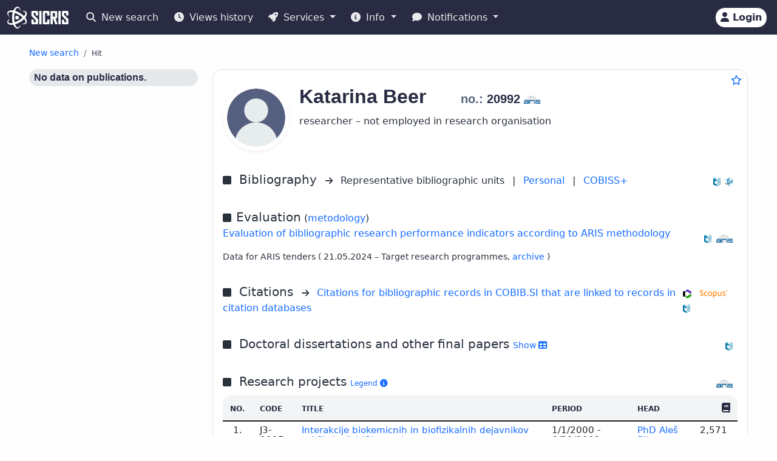

--- FILE ---
content_type: text/html;charset=UTF-8
request_url: https://cris.cobiss.net/ecris/si/en/researcher/aside/12859
body_size: -22
content:







<div class="publications-js" data-count="0">

  
    
      <h6 class="bg-gray-400-light py-1 px-2 rounded">No data on publications.</h6>
    

    
  
</div>


--- FILE ---
content_type: application/javascript
request_url: https://cris.cobiss.net/ecris/assets/js/components/c-history-offcanvas.js
body_size: 4216
content:
import history from "../modules/history-results.js";
import favs from "../modules/favourite-results.js";

import icon from "../modules/mode-to-iconclass.js";
import time from "../modules/time-difference.js";

import { Swipe } from "../modules/swipe.js";

class CHistoryOffcanvas extends HTMLElement {
  constructor() {
    super();
    this.offCanvas = this.querySelector(".offcanvas");
    this.bodyOC = this.offCanvas.querySelector(".offcanvas-body");
    this.body = this.offCanvas.querySelector(".body-js");
    this.offCanvasBS = null;
    this.clearAll = this.querySelector(".clear-js");
    this.titFav = this.querySelector(".title-favourites-js");
    this.titFavType = this.titFav.querySelector("small");
    this.titHis = this.querySelector(".title-history-js");
    this.titHisType = this.titHis.querySelector("small");
  }
  connectedCallback() {
    document.addEventListener(
      "global-events-open-history-offcanvas",
      this.openOffcanvas
    );
    document.addEventListener(
      "global-events-details-open",
      this.closeOffcanvas
    );
    this.offCanvas.addEventListener("hidden.bs.offcanvas", function () {
      this.body = "";
    });
    this.clearAll.onclick = () => {
      history.clear();
      this.body.innerHTML = "";
    };

    const swipe = new Swipe(this.bodyOC);

    swipe.left = () => {
      this.closeOffcanvas();
    };
  }

  openOffcanvas = (e) => {
    if (this.offCanvasBS == null) {
      this.offCanvasBS = new bootstrap.Offcanvas(this.offCanvas);
    }
    this.offCanvasBS.show();
    this.fillBody(e.detail.type, e.detail.mode);
  };

  closeOffcanvas = () => {
    if (this.offCanvasBS == null) return;
    this.offCanvasBS.hide();
    this.body.innerHTML = "";
  };

  fillBody = (type, mode) => {
    this.body.innerHTML = "";
    this.titFav.classList.add("d-none");
    this.titHis.classList.add("d-none");
    if (type == "history") {
      this.fillHistory(mode);
    } else {
      this.fillFavourites(mode);
    }
    /***************** */
  };

  fillHistory = (mode) => {
    if (mode == "all") {
      this.clearAll.classList.remove("d-none");
      this.titHisType.classList.add("d-none");
    } else {
      this.clearAll.classList.add("d-none");
      this.titHisType.classList.remove("d-none");
      this.titHisType.innerText = `(${window.translations[mode]})`;
    }
    this.titHis.classList.remove("d-none");
    const now = Date.now();
    const historyCopy = [...history.getAll(mode)];
    historyCopy.map((item, index) => {
      const div = document.createElement("div");
      div.innerHTML = `
           <c-details-link>
                <button type="button" class="btn btn-light btn-sm">✖</button>
                <a href="${window.appData.url}/${item.mode}/${item.id}">
                <i class="${icon(
                  item.mode
                )}" aria-hidden="true"></i>              
                ${item.name}
                </a> 
            </c-details-link>
            <small class="fw-bolder text-muted">${time(item.time, now)}</small>
           `;
      div.querySelector("button").onclick = () => {
        history.remove(item);
        this.body.innerHTML = "";
        this.fillBody("history", mode);
      };
      this.body.append(div);
    });
  };

  fillFavourites = (mode) => {
    this.titFavType.innerText = `(${window.translations[mode]})`;
    this.titFav.classList.remove("d-none");
    this.clearAll.classList.add("d-none");
    favs.getAll(mode).map((item, index) => {
      const div = document.createElement("div");
      div.innerHTML = `
            <c-details-link>
                 <button type="button" class="btn btn-light btn-sm">✖</button>
                 <a href="${window.appData.url}/${mode}/${item.id}">
                 <i class="${icon(mode)}" aria-hidden="true"></i>              
                 ${item.name}
                 </a> 
             </c-details-link> 
            `;
      div.querySelector("button").onclick = () => {
        favs.remove(item);
        this.body.innerHTML = "";
        this.fillBody("favourite", mode);
      };
      this.body.append(div);
    });
  };
}

window.customElements.define("c-history-offcanvas", CHistoryOffcanvas);


--- FILE ---
content_type: image/svg+xml
request_url: https://cris.cobiss.net/ecris/assets/img/source-SICRIS.svg
body_size: 892
content:
<svg xmlns="http://www.w3.org/2000/svg" viewBox="0 0 37.73 42.02"><defs><style>.cls-1{fill:#0077a8;}.cls-2{fill:#0c4b72;}.cls-3{fill:#27aae1;}</style></defs><g id="Layer_2" data-name="Layer 2"><g id="SICRIS"><g id="color"><circle class="cls-1" cx="18.86" cy="21.01" r="3.46"/><path class="cls-2" d="M2.25,30.08C4.07,33.45,13,31.7,21.92,26.55s14.36-11.8,12.75-15.24c-.68-1.46-2-2.24-6.85-2.14C32.9,7.62,35.41,7.9,37,10.65c2.87,5-2.93,13.74-13,19.54S3.46,36.6.61,31.66c-1.45-2.51.21-6.07,3.78-9.45C1.82,27.48,1.77,29.19,2.25,30.08Z"/><path class="cls-3" d="M34.8,30.8c2-3.26-4-10.12-12.89-15.27S4,8.67,2.34,12.11c-1.14,2.42.32,4.69,2.19,8.31C.65,16.79-1,13.18.6,10.43,3.47,5.46,14,6.1,24,11.9S39.84,26.49,37,31.44c-1.45,2.5-4.89,3.16-9.61,1.76C33.24,32.79,34.27,31.66,34.8,30.8Z"/><path class="cls-1" d="M20.17,39.81c-3.82.1-6.77-8.5-6.77-18.81s3-19,6.82-18.66c2.67.23,3.9,2.63,6.1,6.06C25.12,3.23,22.81,0,19.63,0,13.9,0,9.2,9.41,9.2,21s4.73,21,10.43,21c2.9,0,5.19-2.66,6.33-7.44C22.68,39.44,21.19,39.78,20.17,39.81Z"/></g></g></g></svg>